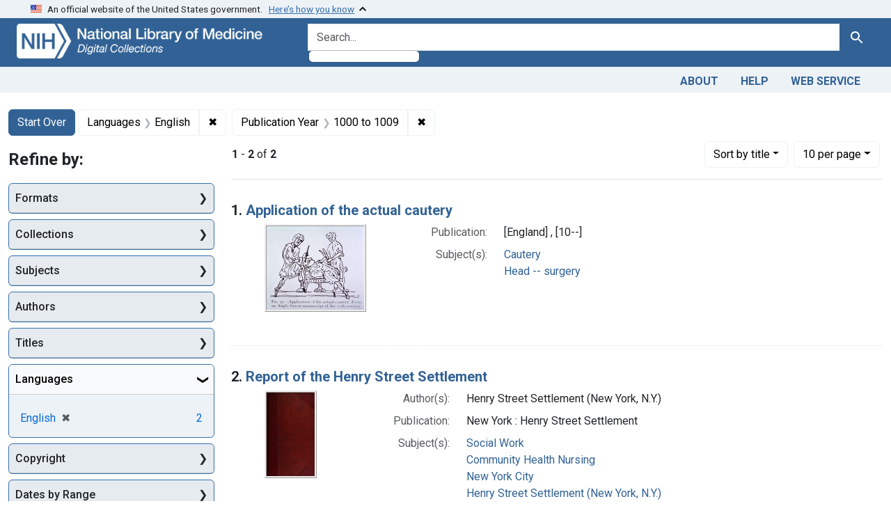

--- FILE ---
content_type: application/javascript
request_url: https://collections.nlm.nih.gov/assets/blacklight/search_context-73898e17aacbe00701917cb30c8edf9f3294ca3fa857f99e393bde1000dc4984.js
body_size: 563
content:
const SearchContext = (e) => {
  if (e.target.matches('[data-context-href]')) {
    SearchContext.handleSearchContextMethod.call(e.target, e)
  }
}

SearchContext.csrfToken = () => document.querySelector('meta[name=csrf-token]')?.content
SearchContext.csrfParam = () => document.querySelector('meta[name=csrf-param]')?.content

// this is the Rails.handleMethod with a couple adjustments, described inline:
// first, we're attaching this directly to the event handler, so we can check for meta-keys
SearchContext.handleSearchContextMethod = function(event) {
  const link = this

  // instead of using the normal href, we need to use the context href instead
  let href = link.getAttribute('data-context-href')
  let target = link.getAttribute('target')
  let csrfToken = SearchContext.csrfToken()
  let csrfParam = SearchContext.csrfParam()
  let form = document.createElement('form')
  form.method = 'post'
  form.action = href


  let formContent = `<input name="_method" value="post" type="hidden" />
    <input name="redirect" value="${link.getAttribute('href')}" type="hidden" />`

  // check for meta keys.. if set, we should open in a new tab
  if(event.metaKey || event.ctrlKey) {
    target = '_blank';
  }

  if (csrfParam !== undefined && csrfToken !== undefined) {
    formContent += `<input name="${csrfParam}" value="${csrfToken}" type="hidden" />`
  }

  // Must trigger submit by click on a button, else "submit" event handler won't work!
  // https://developer.mozilla.org/en-US/docs/Web/API/HTMLFormElement/submit
  formContent += '<input type="submit" />'

  if (target) { form.setAttribute('target', target); }

  form.style.display = 'none'
  form.innerHTML = formContent
  document.body.appendChild(form)
  form.querySelector('[type="submit"]').click()

  event.preventDefault()
};

document.addEventListener('click', SearchContext)

export default SearchContext;
